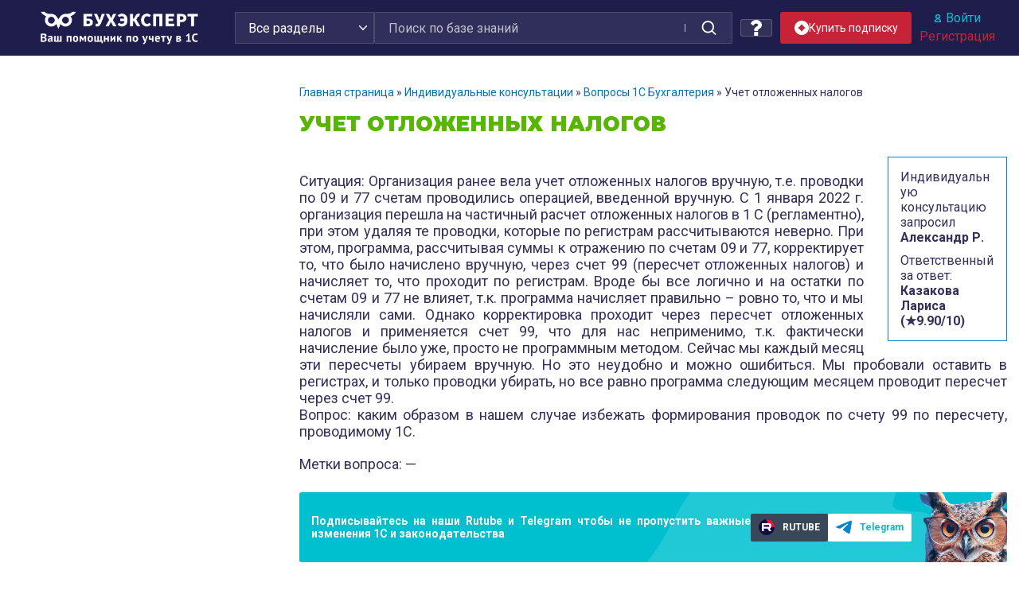

--- FILE ---
content_type: text/css
request_url: https://buhexpert8.ru/wp-content/plugins/comments-like-dislike/css/cld-frontend.css?ver=1.1.3
body_size: 429
content:
.cld-like-dislike-wrap {
    display: inline-block;
    margin-bottom:20px;
}
.cld-common-wrap {
    display: inline-block;
    min-width: 50px;
}
.cld-common-wrap > a.cld-like-dislike-trigger {
    text-decoration: none;
    box-shadow: 0 0 0 !important;
    border-bottom: 0;
}
.cld-count-wrap {
    margin-left: 5px;
}
.cld-share-wrap {
    display: inline-block;
    margin-left: 50px;
}
.cld-share-wrap a {
    box-shadow: 0 0 0 !important;
    margin: 0 10px;
    border:1px solid #fff;
}
a.cld-facebook {
    background: #3b5998 !important;
    color: #fff !important;
    display: inline-block;
    text-align: center;
    padding: 5px 10px;
}
a.cld-twitter {
    background: #55acee !important;
    color: #fff !important;
    display: inline-block;
    text-align: center;
    padding: 5px 7px;
}
a.cld-facebook:hover {
    background: #fff !important;
    color: #3b5998 !important;
    border: 1px solid;
}
a.cld-twitter:hover {
    background: #fff !important;
    color: #55acee !important;
    border: 1px solid;
}
.cld-like-dislike-wrap br{display:none;}
.cld-like-dislike-wrap p{display:none;}
.cld-like-dislike-wrap.cld-template-3 {
    margin-bottom: 20px;
}
.cld-like-dislike-wrap .cld-common-wrap {
    display: flex;
    align-items: center;
    gap: 5px;
}
.cld-like-dislike-wrap.cld-custom img {
    max-width: 30px;
    display: inline-block;
    vertical-align: top;
}
.cld-like-icon {
    display: block;
    width: 20px;
    height: 20px;
    background-size: contain;
    background: url('../images/icons/like-default.svg') no-repeat center;
    vertical-align: middle;
    transition: all 0.3s;
}
.cld-like-icon:hover {
    background-image: url('../images/icons/like-hover.svg');
}
.cld-like-icon.cld-like-active,
.cld-like-icon.cld-like-active:hover {
    background-image: url('../images/icons/like-active.svg');
}

--- FILE ---
content_type: image/svg+xml
request_url: https://buhexpert8.ru/wp-content/plugins/comments-like-dislike/images/icons/like-default.svg
body_size: 501
content:
<svg width="20" height="20" viewBox="0 0 20 20" fill="none" xmlns="http://www.w3.org/2000/svg">
<path d="M2.10329 8.42773H5.22209V16.7314H2.10329C1.92878 16.7314 1.76142 16.6621 1.63803 16.5386C1.51463 16.4153 1.44531 16.2479 1.44531 16.0735V9.08571C1.44531 8.9112 1.51463 8.74385 1.63803 8.62045C1.76142 8.49707 1.92878 8.42773 2.10329 8.42773Z" stroke="#C2C1CE" stroke-width="1.5" stroke-linecap="round" stroke-linejoin="round"/>
<path d="M5.21875 8.42644L8.56126 3.08368C8.6908 2.87251 8.87282 2.69848 9.0896 2.57856C9.30638 2.45864 9.55053 2.39692 9.79826 2.39939C9.99336 2.39235 10.1879 2.42448 10.3704 2.49391C10.5528 2.56334 10.7195 2.66863 10.8606 2.80358C11.0017 2.93853 11.1143 3.10038 11.1918 3.27959C11.2692 3.45879 11.31 3.65171 11.3116 3.84693V7.67635H17.0886C17.3021 7.68327 17.5116 7.73529 17.7036 7.82902C17.8955 7.92273 18.0654 8.056 18.2022 8.22008C18.3389 8.38415 18.4393 8.57531 18.4969 8.78098C18.5545 8.98666 18.5679 9.20219 18.5362 9.4134L17.4834 16.2037C17.4386 16.5666 17.2625 16.9006 16.9888 17.143C16.715 17.3853 16.362 17.5193 15.9963 17.5197H7.36374C6.9528 17.5213 6.54719 17.4267 6.17939 17.2432L5.23191 16.7696" stroke="#C2C1CE" stroke-width="1.5" stroke-linecap="round" stroke-linejoin="round"/>
<path d="M5.21875 8.42578V16.7295" stroke="#C2C1CE" stroke-width="1.5" stroke-linecap="round" stroke-linejoin="round"/>
</svg>


--- FILE ---
content_type: image/svg+xml
request_url: https://buhexpert8.ru/wp-content/themes/sparkling-buhexpert8-new/img/search-icon.svg
body_size: 471
content:
<svg width="18" height="18" viewBox="0 0 18 18" fill="none" xmlns="http://www.w3.org/2000/svg">
<path d="M7.68519 15.357C9.40367 15.3579 11.0725 14.7809 12.4233 13.7187L16.7101 18L18 16.7104L13.7177 12.4246C14.7919 11.0588 15.371 9.3691 15.3604 7.63169C15.3498 5.89427 14.7502 4.21181 13.6594 2.85919C12.5687 1.50658 11.0513 0.563782 9.35532 0.18485C7.6593 -0.194081 5.88487 0.0132545 4.32196 0.772981C2.75905 1.53271 1.50007 2.79991 0.750703 4.36753C0.00134106 5.93515 -0.19409 7.71052 0.196342 9.40356C0.586774 11.0966 1.53999 12.6072 2.90023 13.6885C4.26048 14.7699 5.94733 15.3581 7.68519 15.357ZM3.54878 3.54988C4.36718 2.73136 5.40999 2.17387 6.54533 1.94792C7.68066 1.72197 8.85752 1.83771 9.92706 2.2805C10.9966 2.72329 11.9108 3.47324 12.5539 4.43551C13.1971 5.39777 13.5404 6.52912 13.5404 7.68646C13.5404 8.8438 13.1971 9.97515 12.5539 10.9374C11.9108 11.8997 10.9966 12.6496 9.92706 13.0924C8.85752 13.5352 7.68066 13.651 6.54533 13.425C5.40999 13.1991 4.36718 12.6416 3.54878 11.823C3.00339 11.281 2.57057 10.6364 2.27522 9.92653C1.97988 9.21661 1.82783 8.45533 1.82783 7.68646C1.82783 6.91759 1.97988 6.1563 2.27522 5.44639C2.57057 4.73648 3.00339 4.09195 3.54878 3.54988Z" fill="white"/>
</svg>


--- FILE ---
content_type: image/svg+xml
request_url: https://buhexpert8.ru/wp-content/plugins/comments-like-dislike/images/icons/like-active.svg
body_size: 715
content:
<svg width="20" height="20" viewBox="0 0 20 20" fill="none" xmlns="http://www.w3.org/2000/svg">
<path fill-rule="evenodd" clip-rule="evenodd" d="M6.29536 18.5164C6.77539 18.7456 7.30055 18.8647 7.8325 18.865H15.4696C16.3213 18.8649 17.1449 18.5606 17.7919 18.0069C18.4389 17.4531 18.8667 16.6864 18.9982 15.845L19.8925 10.1264C19.9565 9.71869 19.9314 9.30198 19.8189 8.90492C19.7064 8.50787 19.5093 8.13988 19.241 7.82629C18.9728 7.51269 18.6398 7.26093 18.2649 7.08832C17.8901 6.91571 17.4823 6.82634 17.0696 6.82638H12.3796V3.45924C12.3803 2.94505 12.2103 2.44519 11.8962 2.03809C11.5821 1.631 11.1417 1.3397 10.6441 1.20993C10.1466 1.08015 9.62005 1.11923 9.14712 1.32103C8.67419 1.52284 8.28164 1.87595 8.03107 2.32495L5.06393 7.62495C4.88489 7.94491 4.79094 8.30545 4.79107 8.67209V16.4464C4.79101 16.8511 4.90556 17.2476 5.12147 17.5899C5.33737 17.9322 5.64581 18.2064 6.01107 18.3807L6.29679 18.5164H6.29536ZM1.48679 7.88781C1.29981 7.88762 1.11464 7.92428 0.941843 7.99571C0.769049 8.06713 0.612026 8.17191 0.47975 8.30405C0.347474 8.43619 0.24254 8.59311 0.170945 8.76583C0.0993505 8.93855 0.0624999 9.12369 0.0625 9.31067V16.6135C0.0625 16.9913 0.212558 17.3535 0.479664 17.6206C0.746769 17.8878 1.10904 18.0378 1.48679 18.0378H2.19536C2.28916 18.0378 2.38204 18.0193 2.4687 17.9834C2.55536 17.9475 2.63411 17.8949 2.70043 17.8286C2.76676 17.7623 2.81937 17.6835 2.85527 17.5969C2.89117 17.5102 2.90964 17.4173 2.90964 17.3235V8.60067C2.90964 8.50686 2.89117 8.41398 2.85527 8.32732C2.81937 8.24066 2.76676 8.16192 2.70043 8.09559C2.63411 8.02926 2.55536 7.97665 2.4687 7.94075C2.38204 7.90485 2.28916 7.88638 2.19536 7.88638H1.48679V7.88781Z" fill="#0785CE"/>
</svg>


--- FILE ---
content_type: image/svg+xml
request_url: https://buhexpert8.ru/wp-content/themes/sparkling-buhexpert8-new/img/icon-mgu.svg
body_size: 8045
content:
<svg width="122" height="29" viewBox="0 0 122 29" fill="none" xmlns="http://www.w3.org/2000/svg">
<path d="M11.6842 1.38166L12.0054 1.21457L12.325 1.38166L12.2634 1.02639L12.5229 0.773326L12.1644 0.721415L12.0054 0.396973L11.8448 0.721415L11.4863 0.773326L11.7459 1.02639L11.6842 1.38166Z" fill="url(#paint0_linear_502_3637)"/>
<path d="M11.5393 7.04803H12.3001C12.3147 7.04803 12.3829 7.04803 12.4851 7.05938L12.2385 3.68518L11.7259 4.32109L11.5393 7.04803Z" fill="url(#paint1_linear_502_3637)"/>
<path d="M13.7074 12.3186V11.1571H13.1899V9.53492L12.2166 8.65081L12.4648 7.93217H12.7162V7.53473C12.5744 7.51296 12.4314 7.49888 12.288 7.49255H11.2919V7.92568H11.5401L11.7883 8.64432L10.815 9.52843V11.1506H10.3024V12.3121L8.68018 14.421V16.7213C11.1346 15.9232 13.4625 14.9109 14.7667 13.6991L13.7074 12.3186Z" fill="url(#paint2_linear_502_3637)"/>
<path d="M0.508789 18.5771V18.728C0.734277 18.6875 0.995453 18.6404 1.27447 18.5853L0.508789 18.5771Z" fill="url(#paint3_linear_502_3637)"/>
<path d="M3.61777 17.4139H2.03125V18.4278C2.51791 18.3289 3.04838 18.2169 3.61777 18.0888V17.4139Z" fill="url(#paint4_linear_502_3637)"/>
<path d="M11.4353 20.8547C11.0525 20.8288 10.674 20.8158 10.2998 20.8158C6.04472 20.8158 2.79219 22.5061 0.5 24.362V28.312C3.82392 27.5528 8.33691 25.6419 11.4353 20.8547Z" fill="url(#paint5_linear_502_3637)"/>
<path d="M19.5759 18.35H19.1362V18.7945C19.2916 18.6553 19.4384 18.5069 19.5759 18.35Z" fill="url(#paint6_linear_502_3637)"/>
<path d="M11.875 2.2041L11.7793 3.55053L12.193 3.03954L12.1329 2.2041L12.7867 1.4449L12.8175 1.01501L12.0161 1.85045H11.9934L11.1904 1.01501L11.2213 1.4449L11.875 2.2041Z" fill="url(#paint7_linear_502_3637)"/>
<path d="M11.8399 20.4426C13.7055 20.6048 15.2985 20.5042 16.6109 20.1311H15.3277V14.4209L15.0292 14.0316C13.6179 15.3294 11.1976 16.3757 8.6815 17.1917V20.1311H4.87254V18.3467H4.49781C2.84478 18.7377 1.41561 19.0118 0.508789 19.1708V23.7941C3.1238 21.7631 6.88409 19.9949 11.8399 20.4426Z" fill="url(#paint8_linear_502_3637)"/>
<path d="M18.3039 25.0044C18.5213 24.1024 19.1345 23.3821 20.1273 22.8468C19.1965 22.3544 18.1671 22.0772 17.1149 22.0357C14.2971 21.9513 12.305 23.7569 12.1558 23.8964L8.89673 27.9373H11.6658C11.7437 27.9373 13.2994 27.9779 14.469 28.9447H19.3357C18.8182 28.1677 17.9341 26.5422 18.3039 25.0044Z" fill="url(#paint9_linear_502_3637)"/>
<path d="M21.9772 18.5771V17.4139H20.741C20.6355 17.622 20.5186 17.824 20.3906 18.019V18.3435H20.1538C19.8593 18.7267 19.5175 19.0711 19.1367 19.3687V20.1247H17.8957C16.3643 20.8368 14.3722 21.098 11.9357 20.8887C8.7253 26.0003 3.9641 27.9908 0.508789 28.7646V28.9479H7.51837L11.8383 23.5946C11.9259 23.5102 14.0137 21.5117 17.1219 21.6057C19.3411 21.6706 21.4856 22.79 23.5004 24.928V18.5852L21.9772 18.5771Z" fill="url(#paint10_linear_502_3637)"/>
<path d="M8.5404 28.3817L8.08618 28.9479H13.6828C13.0587 28.6152 12.3694 28.4231 11.6632 28.385L8.5404 28.3817Z" fill="url(#paint11_linear_502_3637)"/>
<path d="M20.1218 28.9479H23.4993V25.525C22.2453 26.4984 20.4803 28.0897 20.1218 28.9479Z" fill="url(#paint12_linear_502_3637)"/>
<path d="M23.1735 25.2168C22.4187 24.3977 21.5533 23.6879 20.6023 23.1079C19.569 23.5946 18.9396 24.2629 18.7352 25.1081C18.3994 26.5 19.2689 28.0476 19.7361 28.7483C20.2649 27.569 22.377 25.8381 23.1735 25.2168Z" fill="url(#paint13_linear_502_3637)"/>
<path d="M11.6835 1.38166L12.0047 1.21457L12.3243 1.38166L12.2626 1.02639L12.5222 0.773326L12.1637 0.721415L12.0047 0.396973L11.8441 0.721415L11.4856 0.773326L11.7451 1.02639L11.6835 1.38166Z" fill="white"/>
<path d="M12.0052 0.763593L12.0198 0.792793L12.0571 0.869037L12.1414 0.882014H12.1739L12.1496 0.904725L12.0895 0.964747L12.1041 1.0491V1.08155L12.0749 1.06532L12.0003 1.02639L11.9241 1.06532L11.8949 1.08155V1.0491L11.9078 0.964747L11.864 0.909592L11.8348 0.883637H11.864L11.9484 0.870659L11.9873 0.794415L12.0019 0.765215M12.0019 0.398595L11.8397 0.723038L11.4812 0.774948L11.7408 1.02801L11.6791 1.38328L12.0036 1.22106L12.328 1.38328L12.2664 1.02801L12.5259 0.774948L12.1642 0.721415L12.0019 0.396973V0.398595Z" fill="white"/>
<path d="M11.5405 7.04803H12.3013C12.3159 7.04803 12.3841 7.04803 12.4863 7.05938L12.2397 3.68518L11.7271 4.32109L11.5405 7.04803Z" fill="white"/>
<path d="M12.1067 4.10853L12.303 6.88576H11.7027L11.8796 4.38106L12.1018 4.10528M12.2348 3.68188L11.7222 4.31779L11.5405 7.04798H12.3013C12.3159 7.04798 12.3841 7.04798 12.4863 7.05933L12.2397 3.68513L12.2348 3.68188Z" fill="white"/>
<path d="M13.7064 12.3186V11.1571H13.189V9.53492L12.2156 8.65081L12.4638 7.93217H12.7153V7.53473C12.5734 7.51296 12.4304 7.49888 12.287 7.49255H11.291V7.92568H11.5392L11.7874 8.64432L10.814 9.52843V11.1506H10.3014V12.3121L8.6792 14.421V16.7213C11.1336 15.9232 13.4615 14.9109 14.7657 13.6991L13.7064 12.3186Z" fill="white"/>
<path d="M12.287 7.65802C12.2984 7.65802 12.3973 7.65802 12.5547 7.68073V7.76671H12.3503L12.313 7.8754L12.0631 8.59566L12.0291 8.69624L12.1086 8.76761L13.0267 9.60468V11.3194H13.5442V12.3738L13.5783 12.4176L14.5516 13.6732C13.4339 14.6627 11.5181 15.6198 8.84791 16.4975V14.4762L10.4296 12.4176L10.4636 12.3738V11.3194H10.9811V9.60468L11.9009 8.76761L11.9788 8.69624L11.9447 8.59566L11.7014 7.8754L11.6641 7.76671H11.4532V7.65802H12.287ZM12.287 7.4958H11.291V7.92893H11.5392L11.7874 8.64757L10.814 9.53168V11.1539H10.3014V12.3154L8.6792 14.4243V16.7246C11.1336 15.9232 13.4615 14.9109 14.7657 13.6991L13.7064 12.3251V11.1571H13.189V9.53492L12.2156 8.65081L12.4638 7.93217H12.7153V7.53473C12.5734 7.51296 12.4304 7.49888 12.287 7.49255V7.4958Z" fill="white"/>
<path d="M0.507812 18.5771V18.728C0.7333 18.6875 0.994476 18.6404 1.2735 18.5853L0.507812 18.5771Z" fill="white"/>
<path d="M1.2735 18.5771H0.507812V18.728C0.7333 18.6875 0.994476 18.6404 1.2735 18.5853V18.5771Z" fill="white"/>
<path d="M3.6168 17.4139H2.03027V18.4278C2.51694 18.3289 3.0474 18.2169 3.6168 18.0888V17.4139Z" fill="white"/>
<path d="M3.45458 17.5762V17.959C3.03929 18.0515 2.61589 18.1423 2.19249 18.2283V17.5794H3.45458M3.6168 17.4172H2.03027V18.4311C2.51694 18.3321 3.0474 18.2202 3.6168 18.092V17.4139V17.4172Z" fill="white"/>
<path d="M11.4353 20.855C11.0525 20.829 10.674 20.816 10.2998 20.816C6.04473 20.816 2.79219 22.5064 0.5 24.3622V28.3123C3.82391 27.5531 8.33691 25.6421 11.4353 20.855Z" fill="white"/>
<path d="M10.3086 20.978C10.586 20.978 10.8666 20.978 11.1456 21.0007C8.13319 25.4975 3.83757 27.3484 0.67101 28.1076V24.4398C3.53259 22.1428 6.7754 20.978 10.3086 20.978ZM10.3086 20.8158C6.05351 20.8158 2.80098 22.5061 0.508789 24.3619V28.312C3.82459 27.5528 8.33759 25.6419 11.436 20.8498C11.0532 20.8239 10.6747 20.8109 10.3005 20.8109L10.3086 20.8158Z" fill="white"/>
<path d="M19.5751 18.35H19.1355V18.7945C19.2909 18.6553 19.4377 18.5069 19.5751 18.35Z" fill="white"/>
<path d="M19.5751 18.35H19.1355V18.7945C19.2909 18.6553 19.4377 18.5069 19.5751 18.35Z" fill="white"/>
<path d="M11.875 2.2041L11.7793 3.55053L12.193 3.03954L12.1329 2.2041L12.7867 1.4449L12.8175 1.01501L12.0161 1.85045H11.9934L11.1904 1.01501L11.2213 1.4449L11.875 2.2041Z" fill="white"/>
<path d="M12.0852 2.01916L12.009 2.10676L11.9214 2.01916H12.0836M12.0025 2.68752L12.0252 2.99249L11.9781 3.05251L12.0041 2.68589M12.8152 1.0215L12.0155 1.85694H11.9927L11.1816 1.0215L11.2141 1.4449L11.863 2.2041L11.7673 3.55053L12.1874 3.03954L12.1274 2.2041L12.7763 1.4449L12.8055 1.01501L12.8152 1.0215Z" fill="white"/>
<path d="M11.839 20.4427C13.7045 20.6049 15.2975 20.5044 16.6099 20.1313H15.3267V14.4211L15.0282 14.0317C13.6169 15.3295 11.1966 16.3758 8.68052 17.1918V20.1313H4.87157V18.3468H4.49683C2.8438 18.7378 1.41463 19.0119 0.507812 19.1709V23.7942C3.12282 21.7632 6.88311 19.995 11.839 20.4427Z" fill="white"/>
<path d="M15.0055 14.2686L15.1678 14.4762V20.2562C14.6103 20.3261 14.049 20.3603 13.4871 20.3584C12.9713 20.3584 12.423 20.3324 11.8649 20.2805C11.3474 20.2335 10.8267 20.2107 10.3173 20.2107C9.80796 20.2107 9.34401 20.2318 8.85734 20.2756V17.3102C11.6962 16.3807 13.7678 15.3636 15.0218 14.2686M4.70934 18.5123V20.2967H8.65619C5.75222 20.5967 2.98803 21.695 0.670034 23.4698V19.3088C1.58334 19.1466 2.95249 18.8822 4.51468 18.5123H4.70934ZM15.0282 14.0317C13.6169 15.3295 11.1966 16.3758 8.68052 17.1918V20.1313H4.87157V18.3468H4.49683C2.8438 18.7378 1.41463 19.0119 0.507812 19.1709V23.7942C2.84542 21.9725 6.1012 20.373 10.306 20.373C10.8035 20.373 11.3145 20.3962 11.839 20.4427C12.4132 20.4946 12.9615 20.5206 13.4839 20.5206C14.5388 20.5352 15.5908 20.4042 16.6099 20.1313H15.3267V14.4211L15.0282 14.0317Z" fill="white"/>
<path d="M18.3044 25.0046C18.5218 24.1026 19.135 23.3824 20.1278 22.8471C19.197 22.3547 18.1675 22.0775 17.1154 22.0359C14.2976 21.9516 12.3055 23.7571 12.1562 23.8966L8.89722 27.9376H11.6663C11.7442 27.9376 13.2999 27.9781 14.4695 28.945H19.3362C18.8187 28.1679 17.9346 26.5425 18.3044 25.0046Z" fill="white"/>
<path d="M16.9126 22.1995H17.1105C18.0358 22.2327 18.9448 22.4535 19.7823 22.8484C18.903 23.3886 18.3531 24.0959 18.1471 24.9573C17.8015 26.3945 18.491 27.8773 19.036 28.7743H14.5263C13.3161 27.801 11.7361 27.7686 11.6663 27.7669H9.23301L12.2714 23.9985C12.4336 23.8542 14.3008 22.1914 16.9093 22.1914M16.9093 22.0292C14.2002 22.0292 12.299 23.752 12.153 23.8882L8.89722 27.9373H11.6663C11.7442 27.9373 13.2999 27.9778 14.4695 28.9447H19.3362C18.8219 28.1676 17.9378 26.5422 18.3077 25.0043C18.5251 24.1024 19.1382 23.3821 20.131 22.8468C19.2002 22.3544 18.1708 22.0772 17.1186 22.0357H16.9158L16.9093 22.0292Z" fill="white"/>
<path d="M21.9762 18.5771V17.4139H20.7401C20.6346 17.622 20.5176 17.824 20.3897 18.019V18.3435H20.1528C19.8583 18.7267 19.5165 19.0711 19.1357 19.3687V20.1247H17.8947C16.3633 20.8368 14.3712 21.098 11.9347 20.8887C8.72432 26.0003 3.96313 27.9908 0.507812 28.7646V28.9479H7.5174L11.8374 23.5946C11.9249 23.5102 14.0127 21.5117 17.1209 21.6057C19.3401 21.6706 21.4847 22.79 23.4994 24.928V18.5852L21.9762 18.5771Z" fill="white"/>
<path d="M21.814 17.5762V18.7393H23.3372V24.5176C21.3727 22.5353 19.2817 21.4987 17.1258 21.4354H16.91C13.8586 21.4354 11.8098 23.3902 11.7189 23.4729H11.7108L7.43953 28.7857H1.13236C4.52279 27.9226 8.95792 25.8786 12.0207 21.0688C12.5268 21.1093 13.0199 21.1288 13.4807 21.1288C15.2229 21.1288 16.7251 20.8482 17.9223 20.2966H19.2898V19.4563C19.6357 19.1788 19.9491 18.8632 20.2242 18.5154H20.5486V18.0709C20.6476 17.9184 20.7417 17.7578 20.8358 17.5843H21.8091M21.9713 17.4221H20.7352C20.6297 17.6301 20.5127 17.8321 20.3848 18.0271V18.3516H20.1528C19.8583 18.7348 19.5165 19.0793 19.1357 19.3768V20.1328H17.8947C16.7051 20.6854 15.2364 20.9628 13.4888 20.965C12.9924 20.965 12.4743 20.9423 11.9347 20.8968C8.72432 26.0003 3.96313 27.9908 0.507812 28.7646V28.9479H7.5174L11.8374 23.5946C11.9233 23.5118 13.9187 21.6025 16.91 21.6025H17.1209C19.3401 21.6674 21.4847 22.7867 23.4994 24.9248V18.5819H21.9762V17.4139L21.9713 17.4221Z" fill="white"/>
<path d="M8.53918 28.3817L8.08496 28.9479H13.6816C13.0575 28.6152 12.3682 28.4231 11.6619 28.385L8.53918 28.3817Z" fill="white"/>
<path d="M11.6587 28.5439C12.083 28.5679 12.5021 28.6492 12.9046 28.7856H8.424L8.61867 28.5439H11.6587ZM11.6587 28.3817H8.53918L8.08496 28.9479H13.6816C13.0575 28.6152 12.3682 28.4231 11.6619 28.385L11.6587 28.3817Z" fill="white"/>
<path d="M20.123 28.9479H23.5005V25.525C22.2465 26.4984 20.4816 28.0897 20.123 28.9479Z" fill="white"/>
<path d="M23.3383 25.8655V28.7854H20.3891C20.853 28.023 22.1524 26.8112 23.3383 25.8655ZM23.5005 25.5297C22.2498 26.503 20.4816 28.0976 20.123 28.9525H23.5005V25.5297Z" fill="white"/>
<path d="M23.1748 25.2169C22.4199 24.3978 21.5545 23.688 20.6036 23.108C19.5702 23.5947 18.9408 24.263 18.7364 25.1082C18.4006 26.5001 19.2701 28.0477 19.7373 28.7485C20.2661 27.5691 22.3783 25.8382 23.1748 25.2169Z" fill="white"/>
<path d="M20.5938 23.2913C21.4528 23.8233 22.2391 24.4646 22.9331 25.199C22.0684 25.8852 20.3732 27.3079 19.7227 28.4239C19.2847 27.7118 18.6034 26.3491 18.8937 25.1438C19.0803 24.3733 19.6513 23.7503 20.5938 23.2913ZM20.6036 23.1063C19.5702 23.593 18.9408 24.2613 18.7364 25.1065C18.4006 26.4984 19.2701 28.046 19.7373 28.7468C20.2661 27.569 22.3783 25.8381 23.1748 25.2152C22.4199 24.3961 21.5545 23.6863 20.6036 23.1063Z" fill="white"/>
<path d="M32.7195 4H34.7792V11.9938L40.8264 4H42.773V15.2592H40.7133V7.27792L34.6661 15.2592H32.7195V4Z" fill="white"/>
<path d="M55.9351 4V15.2592H53.8503V10.4365H48.0166V15.2592H45.9255V4H48.0166V8.64685H53.8503V4H55.9351Z" fill="white"/>
<path d="M67.2641 5.77082H63.4964V15.2592H61.4241V5.77082H57.738V4H67.2641V5.77082Z" fill="white"/>
<path d="M80.5699 13.4884V17.7396H78.6358V15.2592H69.0784V4H71.1381V13.4884H76.7896V4H78.8619V13.4884H80.5699Z" fill="white"/>
<path d="M97.2669 15.2592V7.79283L93.5683 13.9719H92.6201L88.9214 7.89331V15.2592H86.9434V4H88.664L93.1161 11.4475L97.5118 4H99.2136V15.2592H97.2669Z" fill="white"/>
<path d="M110.058 5.77082H104.475V15.2592H102.416V4H110.058V5.77082Z" fill="white"/>
<path d="M121.5 4L116.608 13.0865C116.256 13.816 115.729 14.4478 115.076 14.9264C114.508 15.3291 113.831 15.5483 113.135 15.5543C112.564 15.5517 111.999 15.4298 111.478 15.1964L111.993 13.5575C112.344 13.6802 112.713 13.75 113.085 13.7647C113.432 13.7568 113.771 13.656 114.066 13.4726C114.361 13.2893 114.601 13.0302 114.762 12.7223L114.938 12.446L110.448 4.05023H112.683L116.011 10.6626L119.44 4.05023L121.5 4Z" fill="white"/>
<path d="M37.6681 24.7414C37.8875 25.0245 38.0008 25.3755 37.9883 25.7335C38 25.988 37.9488 26.2414 37.8393 26.4714C37.7298 26.7014 37.5653 26.9009 37.3604 27.0522C36.8243 27.4006 36.1897 27.5658 35.5519 27.5232H32.5V21.0867H35.376C35.9714 21.0541 36.5626 21.203 37.0715 21.5137C37.2714 21.6478 37.434 21.8305 37.5438 22.0447C37.6537 22.2589 37.7072 22.4976 37.6995 22.7382C37.7109 23.0468 37.6257 23.3513 37.4557 23.6091C37.2857 23.8669 37.0394 24.0652 36.7512 24.1762C37.1102 24.2599 37.432 24.4583 37.6681 24.7414ZM33.6743 23.8308H35.2756C35.5872 23.8511 35.8972 23.7719 36.161 23.6048C36.2557 23.5177 36.3314 23.4119 36.3832 23.2941C36.4349 23.1763 36.4617 23.049 36.4617 22.9203C36.4617 22.7916 36.4349 22.6643 36.3832 22.5465C36.3314 22.4287 36.2557 22.3229 36.161 22.2358C35.8992 22.0636 35.5882 21.982 35.2756 22.0035H33.6743V23.8308ZM36.814 25.6456C36.814 25.0177 36.3933 24.71 35.5581 24.71H33.6743V26.5938H35.5142C36.3619 26.6001 36.7826 26.2799 36.7826 25.6456H36.814Z" fill="white"/>
<path d="M40.1045 27.184C39.5831 26.9137 39.148 26.5025 38.8486 25.9972C38.5522 25.4813 38.3962 24.8967 38.3962 24.3017C38.3962 23.7067 38.5522 23.1222 38.8486 22.6063C39.148 22.101 39.5831 21.6898 40.1045 21.4194C40.6499 21.1314 41.2587 20.9846 41.8753 20.9924C42.4941 20.9839 43.1051 21.1307 43.6525 21.4194C44.173 21.6881 44.6081 22.097 44.9084 22.6C45.2005 23.1196 45.3539 23.7056 45.3539 24.3017C45.3539 24.8978 45.2005 25.4839 44.9084 26.0035C44.6081 26.5065 44.173 26.9154 43.6525 27.184C43.1051 27.4728 42.4941 27.6196 41.8753 27.611C41.2587 27.6188 40.6499 27.472 40.1045 27.184ZM43.0371 26.2735C43.3772 26.0842 43.6578 25.8036 43.8471 25.4634C44.0406 25.1068 44.1419 24.7075 44.1419 24.3017C44.1419 23.896 44.0406 23.4967 43.8471 23.14C43.6578 22.7999 43.3772 22.5193 43.0371 22.33C42.6803 22.1403 42.2825 22.0411 41.8785 22.0411C41.4745 22.0411 41.0766 22.1403 40.7199 22.33C40.3797 22.5193 40.0992 22.7999 39.9098 23.14C39.7164 23.4967 39.6151 23.896 39.6151 24.3017C39.6151 24.7075 39.7164 25.1068 39.9098 25.4634C40.0992 25.8036 40.3797 26.0842 40.7199 26.2735C41.0766 26.4632 41.4745 26.5624 41.8785 26.5624C42.2825 26.5624 42.6803 26.4632 43.0371 26.2735Z" fill="white"/>
<path d="M50.3214 21.3629C50.7104 21.5241 51.0426 21.7973 51.2759 22.1478C51.4897 22.5194 51.6022 22.9405 51.6022 23.3692C51.6022 23.7979 51.4897 24.219 51.2759 24.5906C51.0451 24.9463 50.7125 25.2242 50.3214 25.3881C49.8603 25.5805 49.3641 25.6746 48.8646 25.6644H47.414V27.5482H46.2146V21.0866H48.8646C49.3644 21.0731 49.8612 21.1674 50.3214 21.3629ZM49.9949 24.3457C50.1322 24.2304 50.2406 24.0846 50.3114 23.92C50.3823 23.7553 50.4137 23.5764 50.403 23.3975C50.4122 23.2187 50.3802 23.0402 50.3094 22.8758C50.2386 22.7114 50.131 22.5655 49.9949 22.4493C49.6483 22.2078 49.2294 22.0926 48.808 22.1227H47.414V24.6785H48.8269C49.2426 24.7024 49.6542 24.5852 49.9949 24.3457Z" fill="white"/>
<path d="M53.5796 27.184C53.0564 26.9162 52.6207 26.5044 52.3237 25.9972C52.0273 25.4813 51.8713 24.8967 51.8713 24.3017C51.8713 23.7067 52.0273 23.1221 52.3237 22.6062C52.6207 22.099 53.0564 21.6872 53.5796 21.4194C54.1289 21.1388 54.7368 20.9926 55.3536 20.9926C55.9703 20.9926 56.5783 21.1388 57.1275 21.4194C57.6481 21.6881 58.0831 22.097 58.3835 22.6C58.6797 23.1182 58.8356 23.7048 58.8356 24.3017C58.8356 24.8987 58.6797 25.4853 58.3835 26.0035C58.0831 26.5064 57.6481 26.9154 57.1275 27.184C56.5783 27.4646 55.9703 27.6109 55.3536 27.6109C54.7368 27.6109 54.1289 27.4646 53.5796 27.184ZM56.5122 26.2735C56.8523 26.0842 57.1329 25.8036 57.3222 25.4634C57.5157 25.1068 57.617 24.7075 57.617 24.3017C57.617 23.896 57.5157 23.4967 57.3222 23.14C57.1329 22.7998 56.8523 22.5193 56.5122 22.3299C56.1593 22.1332 55.7606 22.0336 55.3567 22.0411C54.9509 22.0345 54.5505 22.1341 54.195 22.3299C53.858 22.5213 53.5799 22.8015 53.3912 23.14C53.1978 23.4967 53.0964 23.896 53.0964 24.3017C53.0964 24.7075 53.1978 25.1068 53.3912 25.4634C53.5799 25.802 53.858 26.0822 54.195 26.2735C54.5505 26.4693 54.9509 26.5689 55.3567 26.5624C55.7606 26.5699 56.1593 26.4702 56.5122 26.2735Z" fill="white"/>
<path d="M59.7029 21.0867H64.7265V22.0663H60.8834V23.6487H62.7673C63.3912 23.6068 64.0109 23.7772 64.5256 24.1322C64.7333 24.2982 64.8985 24.5111 65.0077 24.7535C65.1169 24.9959 65.1669 25.2608 65.1535 25.5263C65.1686 25.807 65.1167 26.0872 65.002 26.3438C64.8874 26.6004 64.7133 26.826 64.4942 27.002C63.9415 27.3802 63.2787 27.5635 62.6103 27.5232H59.7029V21.0867ZM62.535 26.6001C62.9036 26.6254 63.2708 26.5331 63.5836 26.3364C63.7013 26.2462 63.7953 26.1288 63.8577 25.9942C63.92 25.8597 63.9488 25.7121 63.9416 25.564C63.9416 24.8984 63.4769 24.5718 62.535 24.5718H60.8834V26.6001H62.535Z" fill="white"/>
<path d="M70.755 23.7806C70.9689 23.9744 71.1365 24.2139 71.2452 24.4813C71.3539 24.7487 71.401 25.0372 71.3829 25.3254C71.4014 25.6311 71.3499 25.9371 71.2324 26.22C71.1148 26.5029 70.9344 26.7553 70.7047 26.958C70.1612 27.3591 69.4953 27.5588 68.8209 27.5232H66.0579V21.0867H67.2321V23.2657H69.0155C69.6372 23.2331 70.2512 23.4149 70.755 23.7806ZM69.8005 26.2924C69.9301 26.1738 70.0312 26.0276 70.0965 25.8645C70.1617 25.7014 70.1893 25.5257 70.1772 25.3505C70.1772 24.5781 69.6937 24.1888 68.7267 24.1888H67.1882V26.6127H68.7267C69.1129 26.634 69.494 26.5159 69.8005 26.2798V26.2924Z" fill="white"/>
<path d="M76.9718 26.5185V27.5232H72.1428V21.0867H76.8399V22.0851H73.3171V23.7618H76.4569V24.7414H73.3171V26.5185H76.9718Z" fill="white"/>
<path d="M83.0318 24.7414C83.2513 25.0245 83.3646 25.3755 83.3521 25.7335C83.3632 25.9879 83.3118 26.2412 83.2023 26.4711C83.0928 26.701 82.9286 26.9005 82.7241 27.0522C82.1854 27.3998 81.5491 27.5649 80.9093 27.5232H77.8638V21.0867H80.7398C81.3352 21.0541 81.9264 21.203 82.4353 21.5137C82.6352 21.6478 82.7977 21.8305 82.9076 22.0447C83.0175 22.2589 83.071 22.4976 83.0632 22.7382C83.078 23.0466 82.9949 23.3518 82.8257 23.6101C82.6565 23.8684 82.41 24.0666 82.1213 24.1762C82.4779 24.2612 82.7974 24.4595 83.0318 24.7414ZM79.038 23.8308H80.6393C80.951 23.8519 81.2613 23.7727 81.5247 23.6048C81.6195 23.5177 81.6952 23.4119 81.7469 23.2941C81.7987 23.1763 81.8254 23.049 81.8254 22.9203C81.8254 22.7916 81.7987 22.6643 81.7469 22.5465C81.6952 22.4287 81.6195 22.3229 81.5247 22.2358C81.2634 22.0627 80.952 21.981 80.6393 22.0035H79.038V23.8308ZM82.1778 25.6456C82.1778 25.0177 81.7571 24.71 80.9219 24.71H79.038V26.5938H80.8528C81.7257 26.6001 82.1464 26.2799 82.1464 25.6456H82.1778Z" fill="white"/>
<path d="M89.0154 23.7806C89.2316 23.9726 89.4007 24.2118 89.5096 24.4797C89.6185 24.7476 89.6642 25.0369 89.6433 25.3254C89.6618 25.6311 89.6103 25.9371 89.4928 26.22C89.3752 26.5029 89.1948 26.7553 88.9651 26.958C88.4132 27.3661 87.7349 27.5663 87.0499 27.5232H84.2869V21.0867H85.4611V23.2657H87.2445C87.8769 23.2242 88.5038 23.4065 89.0154 23.7806ZM88.0671 26.2924C88.1967 26.1738 88.2979 26.0276 88.3631 25.8645C88.4284 25.7014 88.456 25.5257 88.4439 25.3505C88.4439 24.5781 87.9604 24.1888 86.9871 24.1888H85.4486V26.6127H86.9808C87.3691 26.635 87.7525 26.5168 88.0609 26.2798L88.0671 26.2924ZM90.579 21.0992H91.7532V27.5358H90.5601L90.579 21.0992Z" fill="white"/>
<path d="M99.5531 22.0977H96.3631V27.5232H95.1951V21.0867H99.5907L99.5531 22.0977Z" fill="white"/>
<path d="M100.583 27.184C100.062 26.9137 99.6267 26.5025 99.3273 25.9972C99.0351 25.4799 98.8816 24.8958 98.8816 24.3017C98.8816 23.7076 99.0351 23.1236 99.3273 22.6062C99.6267 22.101 100.062 21.6898 100.583 21.4194C101.132 21.1388 101.74 20.9926 102.357 20.9926C102.974 20.9926 103.582 21.1388 104.131 21.4194C104.652 21.6881 105.087 22.097 105.387 22.6C105.679 23.1196 105.833 23.7056 105.833 24.3017C105.833 24.8978 105.679 25.4839 105.387 26.0035C105.087 26.5064 104.652 26.9154 104.131 27.184C103.582 27.4646 102.974 27.6109 102.357 27.6109C101.74 27.6109 101.132 27.4646 100.583 27.184ZM103.516 26.2735C103.856 26.0842 104.136 25.8036 104.326 25.4634C104.519 25.1068 104.621 24.7075 104.621 24.3017C104.621 23.896 104.519 23.4967 104.326 23.14C104.136 22.7998 103.856 22.5193 103.516 22.3299C103.159 22.1403 102.761 22.0411 102.357 22.0411C101.953 22.0411 101.555 22.1403 101.199 22.3299C100.858 22.5193 100.578 22.7998 100.389 23.14C100.195 23.4967 100.094 23.896 100.094 24.3017C100.094 24.7075 100.195 25.1068 100.389 25.4634C100.578 25.8036 100.858 26.0842 101.199 26.2735C101.555 26.4632 101.953 26.5624 102.357 26.5624C102.761 26.5624 103.159 26.4632 103.516 26.2735Z" fill="white"/>
<path d="M110.8 21.3629C111.189 21.5241 111.522 21.7973 111.755 22.1478C111.973 22.5179 112.088 22.9396 112.088 23.3692C112.088 23.7988 111.973 24.2205 111.755 24.5906C111.524 24.9463 111.192 25.2242 110.8 25.3881C110.339 25.5805 109.843 25.6746 109.344 25.6644H107.893V27.5482H106.7V21.0866H109.344C109.843 21.0731 110.34 21.1674 110.8 21.3629ZM110.474 24.3206C110.611 24.2053 110.72 24.0595 110.791 23.8949C110.861 23.7302 110.893 23.5513 110.882 23.3723C110.891 23.1936 110.859 23.0151 110.788 22.8507C110.718 22.6863 110.61 22.5403 110.474 22.4241C110.127 22.1827 109.708 22.0675 109.287 22.0976H107.893V24.6534H109.287C109.706 24.689 110.125 24.5804 110.474 24.3457V24.3206Z" fill="white"/>
<path d="M117.512 23.7806C117.728 23.9726 117.897 24.2118 118.006 24.4797C118.115 24.7476 118.161 25.0369 118.14 25.3254C118.158 25.6311 118.107 25.9371 117.989 26.22C117.872 26.5029 117.691 26.7553 117.462 26.958C116.918 27.3581 116.252 27.5578 115.578 27.5232H112.809V21.0867H113.989V23.2657H115.773C116.394 23.2316 117.009 23.4135 117.512 23.7806ZM116.564 26.2924C116.693 26.1738 116.795 26.0276 116.86 25.8645C116.925 25.7014 116.953 25.5257 116.941 25.3505C116.941 24.5781 116.457 24.1888 115.484 24.1888H113.951V26.6127H115.484C115.872 26.6338 116.255 26.5158 116.564 26.2798V26.2924ZM119.076 21.0992H120.25V27.5358H119.076V21.0992Z" fill="white"/>
<defs>
<linearGradient id="paint0_linear_502_3637" x1="12.0054" y1="0.60786" x2="12.0054" y2="1.50332" gradientUnits="userSpaceOnUse">
<stop offset="0.15" stop-color="#2A3C90"/>
<stop offset="0.62" stop-color="#252351"/>
<stop offset="1" stop-color="#110E23"/>
</linearGradient>
<linearGradient id="paint1_linear_502_3637" x1="12.0049" y1="4.40869" x2="12.0049" y2="7.47954" gradientUnits="userSpaceOnUse">
<stop offset="0.15" stop-color="#2A3C90"/>
<stop offset="0.62" stop-color="#252351"/>
<stop offset="1" stop-color="#110E23"/>
</linearGradient>
<linearGradient id="paint2_linear_502_3637" x1="11.7234" y1="9.47165" x2="11.7234" y2="17.8585" gradientUnits="userSpaceOnUse">
<stop offset="0.15" stop-color="#2A3C90"/>
<stop offset="0.62" stop-color="#252351"/>
<stop offset="1" stop-color="#110E23"/>
</linearGradient>
<linearGradient id="paint3_linear_502_3637" x1="0.891631" y1="18.608" x2="0.891631" y2="18.7377" gradientUnits="userSpaceOnUse">
<stop offset="0.15" stop-color="#2A3C90"/>
<stop offset="0.62" stop-color="#252351"/>
<stop offset="1" stop-color="#110E23"/>
</linearGradient>
<linearGradient id="paint4_linear_502_3637" x1="2.82451" y1="17.6313" x2="2.82451" y2="18.5527" gradientUnits="userSpaceOnUse">
<stop offset="0.15" stop-color="#2A3C90"/>
<stop offset="0.62" stop-color="#252351"/>
<stop offset="1" stop-color="#110E23"/>
</linearGradient>
<linearGradient id="paint5_linear_502_3637" x1="5.97173" y1="22.4218" x2="5.97173" y2="29.2367" gradientUnits="userSpaceOnUse">
<stop offset="0.15" stop-color="#2A3C90"/>
<stop offset="0.62" stop-color="#252351"/>
<stop offset="1" stop-color="#110E23"/>
</linearGradient>
<linearGradient id="paint6_linear_502_3637" x1="19.3569" y1="18.4457" x2="19.3569" y2="18.848" gradientUnits="userSpaceOnUse">
<stop offset="0.15" stop-color="#2A3C90"/>
<stop offset="0.62" stop-color="#252351"/>
<stop offset="1" stop-color="#110E23"/>
</linearGradient>
<linearGradient id="paint7_linear_502_3637" x1="12.0048" y1="1.55846" x2="12.0048" y2="3.862" gradientUnits="userSpaceOnUse">
<stop offset="0.15" stop-color="#2A3C90"/>
<stop offset="0.62" stop-color="#252351"/>
<stop offset="1" stop-color="#110E23"/>
</linearGradient>
<linearGradient id="paint8_linear_502_3637" x1="8.55983" y1="16.1243" x2="8.55983" y2="25.001" gradientUnits="userSpaceOnUse">
<stop offset="0.15" stop-color="#2A3C90"/>
<stop offset="0.62" stop-color="#252351"/>
<stop offset="1" stop-color="#110E23"/>
</linearGradient>
<linearGradient id="paint9_linear_502_3637" x1="14.5128" y1="23.5168" x2="14.5128" y2="29.7947" gradientUnits="userSpaceOnUse">
<stop offset="0.15" stop-color="#2A3C90"/>
<stop offset="0.62" stop-color="#252351"/>
<stop offset="1" stop-color="#110E23"/>
</linearGradient>
<linearGradient id="paint10_linear_502_3637" x1="12.0054" y1="19.8846" x2="12.0054" y2="30.3657" gradientUnits="userSpaceOnUse">
<stop offset="0.15" stop-color="#2A3C90"/>
<stop offset="0.62" stop-color="#252351"/>
<stop offset="1" stop-color="#110E23"/>
</linearGradient>
<linearGradient id="paint11_linear_502_3637" x1="10.8845" y1="28.5018" x2="10.8845" y2="29.0128" gradientUnits="userSpaceOnUse">
<stop offset="0.15" stop-color="#2A3C90"/>
<stop offset="0.62" stop-color="#252351"/>
<stop offset="1" stop-color="#110E23"/>
</linearGradient>
<linearGradient id="paint12_linear_502_3637" x1="21.8105" y1="26.255" x2="21.8105" y2="29.3664" gradientUnits="userSpaceOnUse">
<stop offset="0.15" stop-color="#2A3C90"/>
<stop offset="0.62" stop-color="#252351"/>
<stop offset="1" stop-color="#110E23"/>
</linearGradient>
<linearGradient id="paint13_linear_502_3637" x1="20.9171" y1="24.3148" x2="20.9171" y2="29.4427" gradientUnits="userSpaceOnUse">
<stop offset="0.15" stop-color="#2A3C90"/>
<stop offset="0.62" stop-color="#252351"/>
<stop offset="1" stop-color="#110E23"/>
</linearGradient>
</defs>
</svg>
